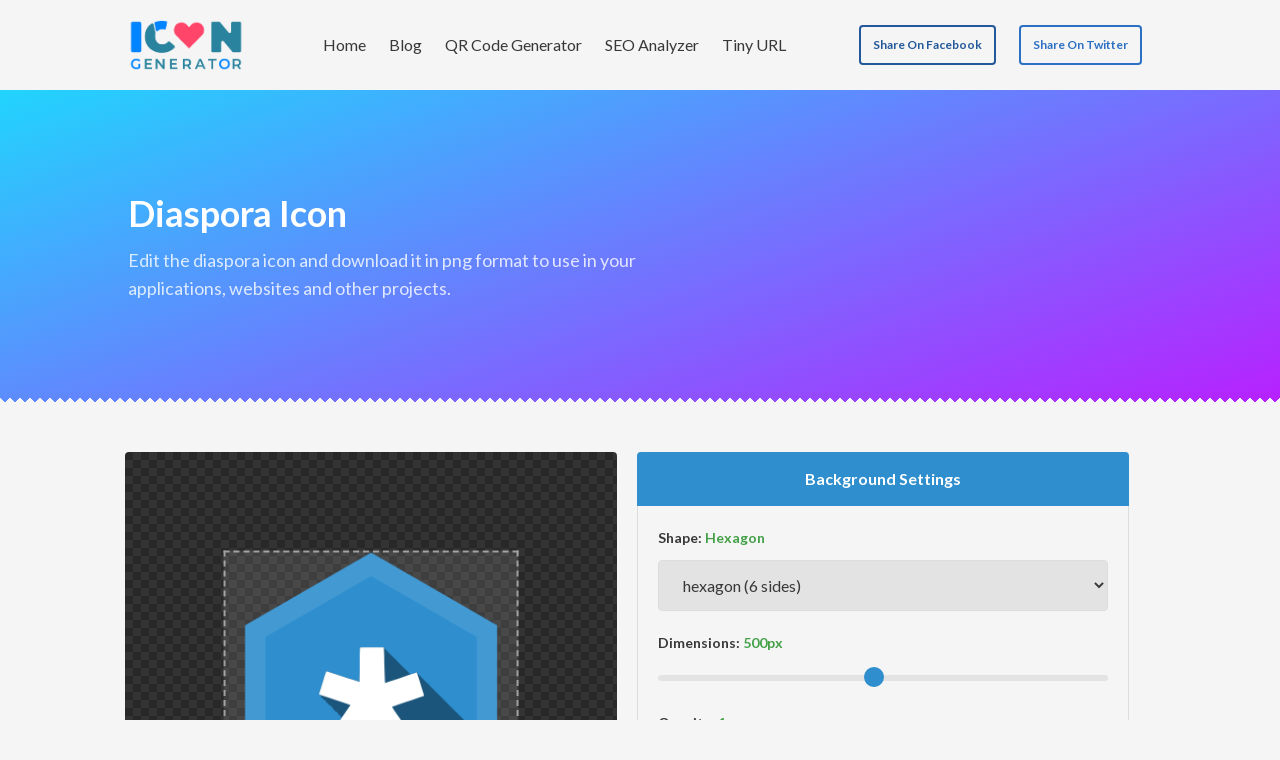

--- FILE ---
content_type: text/html; charset=UTF-8
request_url: https://icongenerator.net/icon/diaspora
body_size: 15090
content:
<!DOCTYPE html PUBLIC "-//W3C//DTD XHTML 1.0 Transitional//EN" "http://www.w3.org/TR/xhtml1/DTD/xhtml1-transitional.dtd">
<html xmlns="http://www.w3.org/1999/xhtml">
   <head>

      <!-- website meta tags -->
      <meta http-equiv="content-type" content="text/html; charset=utf-8" />
      <meta name="viewport" content="width=device-width, initial-scale=1" />
      <title>diaspora icon</title>
      <meta name="description" content="edit the diaspora icon and download it in png format." />

      <link rel="icon" href="https://icongenerator.net/assets/img/favicon.png" />

      <!-- website stylesheets -->
      <link href="https://fonts.googleapis.com/css?family=Lato:400,700" rel="stylesheet" type="text/css" />
      <link href="https://icongenerator.net/assets/css/font.awesome.min.css?v=1.2" rel="stylesheet" type="text/css" />
      <link href="https://icongenerator.net/assets/css/styles.css?v=1.2" rel="stylesheet" type="text/css" />

      <!-- canonical -->
      <link rel="canonical" href="https://icongenerator.net/icon/diaspora" />
      <script type="application/ld+json">
      {
        "@context": "http://schema.org",
        "@type": "WebSite",
        "name": "IconGenerator",
        "url": "https://icongenerator.net"
      }
      </script>

      <!-- schema breadcrumb -->
      <script type="application/ld+json">
          {
            "@context": "https://schema.org",
            "@type": "BreadcrumbList",
            "itemListElement": [{
              "@type": "ListItem",
              "position": 1,
              "name": "Icon",
              "item": "https://icongenerator.net/"
            },{
              "@type": "ListItem",
              "position": 2,
              "name": "Icon Generator",
              "item": "https://icongenerator.net/icon/"
            },{
              "@type": "ListItem",
              "position": 3,
              "name": "diaspora",
              "item": "https://icongenerator.net/icon/diaspora",
            }]
          }
      </script>

      <!-- Global site tag (gtag.js) - Google Analytics -->
<script async src="https://www.googletagmanager.com/gtag/js?id=UA-219982331-1"></script>
<script>
  window.dataLayer = window.dataLayer || [];
  function gtag(){dataLayer.push(arguments);}
  gtag('js', new Date());

  gtag('config', 'UA-219982331-1');
</script>
   </head>
   <body>

            <!-- website header -->
<div id="header">
   <div class="vertical-align row container">
      <div class="col2">
         <a href="https://icongenerator.net/">
            <img src="https://icongenerator.net/assets/img/icon-generator-logo-2.png" alt="Icon Generator logo" />
         </a>
      </div>
      <div class="col6" style="text-align: center;">
         <ul class="menu-items">
            <li><a href="https://icongenerator.net">Home</a></li> 
            <li><a href="https://w3programmings.com/">Blog</a></li> 
            <li><a href="https://qrcodelabs.com/">QR Code Generator</a></li>
            <li><a href="https://seo-toolslist.com/">SEO Analyzer</a></li>
            <li><a href="https://tiny-url.me/">Tiny URL</a></li>
         </ul>
      </div>
      <div class="col4">
         <div style="text-align: right;">
            <a href="https://www.facebook.com/sharer/sharer.php?u=https://icongenerator.net/icon/diaspora" target="_blank" class="button btn-fb">share on facebook</a>
            <a href="https://twitter.com/intent/tweet?text=https://icongenerator.net/icon/diaspora" target="_blank" class="button btn-twitter">share on twitter</a>
         </div>
      </div>
   </div>
</div>
            <!-- website hero -->
<div id="hero">
   <div class="row container">
      <div class="col6">
         
            <h1>diaspora icon</h1>
            <p>edit the diaspora icon and download it in png format to use in your applications, websites and other projects.</p>

               </div>
   </div>
</div>
            <!-- website main -->
<div id="main">
   
      <!-- icon form -->
      <div id="icon-form">
         <div class="row container">
            <div class="col6">
               <div>
                  <canvas id="ig-preview-canvas"></canvas>
               </div>
            </div>
            <div class="col6">
               <div class="active">
                  <span id="ig-background-settings">background settings</span>
                  <div>
                     <div>
                        <label for="ig-background-shape" data-value="hexagon">shape:</label>
                        <select id="ig-background-shape">
                           <option value="circle"  >circle</option>
                           <option value="square"  >square</option>
                           <option value="diamond" >diamond</option>
                           <option value="hexagon" selected>hexagon (6 sides)</option>
                           <option value="octagon" >octagon (8 sides)</option>
                           <option value="decagon" >decagon (10 sides)</option>
                        </select>
                     </div>
                     <div>
                        <label for="ig-background-dimensions" data-value="500px">dimensions:</label>
                        <input id="ig-background-dimensions" type="range" min="40" max="1000" step="1" value="500" />
                     </div>
                     <div>
                        <label for="ig-background-opacity" data-value="1">opacity:</label>
                        <input id="ig-background-opacity" type="range" min="0" max="1" step="0.1" value="1" />
                     </div>
                     <div>
                        <label for="ig-background-color" data-value="#2E8ECE">color:</label>
                        <input id="ig-background-color" type="text" placeholder="e.g: #2E8ECE" value="#2E8ECE" />
                     </div>
                  </div>
               </div>
               <div>
                  <span id="ig-icon-settings">icon settings</span>
                  <div>
                     <div>
                        <label for="ig-icon-size" data-value="40%">size:</label>
                        <input id="ig-icon-size" type="range" min="5" max="100" step="1" value="40" />
                     </div>
                     <div>
                        <label for="ig-icon-opacity" data-value="1">opacity:</label>
                        <input id="ig-icon-opacity" type="range" min="0" max="1" step="0.1" value="1" />
                     </div>
                     <div>
                        <label for="ig-icon-color" data-value="#FFFFFF">color:</label>
                        <input id="ig-icon-color" type="text" placeholder="e.g: #FFFFFF" value="#FFFFFF" />
                     </div>
                  </div>
               </div>
               <div>
                  <span id="ig-shadow-settings">shadow settings</span>
                  <div>
                     <div>
                        <label for="ig-shadow-depth" data-value="100%">depth:</label>
                        <input id="ig-shadow-depth" type="range" min="0" max="100" step="1" value="100" />
                     </div>
                     <div>
                        <label for="ig-shadow-angle" data-value="45°">angle:</label>
                        <input id="ig-shadow-angle" type="range" min="0" max="360" step="1" value="45" />
                     </div>
                     <div>
                        <label for="ig-shadow-opacity" data-value="0.4">opacity:</label>
                        <input id="ig-shadow-opacity" type="range" min="0" max="1" step="0.1" value="0.4" />
                     </div>
                     <div>
                        <label for="ig-shadow-color" data-value="#000000">color:</label>
                        <input id="ig-shadow-color" type="text" placeholder="e.g: #000000" value="#000000" />
                     </div>
                  </div>
               </div>
               <div>
                  <span id="ig-border-settings">border settings</span>
                  <div>
                     <div>
                        <label for="ig-border-size" data-value="15%">size:</label>
                        <input id="ig-border-size" type="range" min="0" max="50" step="1" value="15" />
                     </div>
                     <div>
                        <label for="ig-border-opacity" data-value="0.1">opacity:</label>
                        <input id="ig-border-opacity" type="range" min="0" max="1" step="0.1" value="0.1" />
                     </div>
                     <div>
                        <label for="ig-border-color" data-value="#FFFFFF">color:</label>
                        <input id="ig-border-color" type="text" placeholder="e.g: #FFFFFF" value="#FFFFFF" />
                     </div>
                  </div>
               </div>
               <div>
                  <button id="ig-reset-button"><i class="fa fa-refresh"></i> reset icon</button>
                  <button id="ig-download-button"><i class="fa fa-download"></i> download icon</button>
               </div>
            </div>
         </div>
      </div>

      <!-- more icons -->
      <div id="icon-list">
         <div class="row container">
            <div class="col12">
               <h2>more icons</h2>
               <p>here is some more icons for you to use.</p>
            </div>
                           <div class="col2">
                  <a href="https://icongenerator.net/icon/bullseye" title="bullseye icon">
                     <span>bullseye</span>
                     <i class="fa fa-bullseye" data-icon=""></i>
                  </a>
               </div>
                           <div class="col2">
                  <a href="https://icongenerator.net/icon/child" title="child icon">
                     <span>child</span>
                     <i class="fa fa-child" data-icon=""></i>
                  </a>
               </div>
                           <div class="col2">
                  <a href="https://icongenerator.net/icon/credit-card" title="credit card icon">
                     <span>credit card</span>
                     <i class="fa fa-credit-card" data-icon=""></i>
                  </a>
               </div>
                           <div class="col2">
                  <a href="https://icongenerator.net/icon/tint" title="tint icon">
                     <span>tint</span>
                     <i class="fa fa-tint" data-icon=""></i>
                  </a>
               </div>
                           <div class="col2">
                  <a href="https://icongenerator.net/icon/list-ul" title="list ul icon">
                     <span>list ul</span>
                     <i class="fa fa-list-ul" data-icon=""></i>
                  </a>
               </div>
                           <div class="col2">
                  <a href="https://icongenerator.net/icon/record-vinyl" title="record vinyl icon">
                     <span>record vinyl</span>
                     <i class="fa fa-record-vinyl" data-icon=""></i>
                  </a>
               </div>
                           <div class="col2">
                  <a href="https://icongenerator.net/icon/spell-check" title="spell check icon">
                     <span>spell check</span>
                     <i class="fa fa-spell-check" data-icon=""></i>
                  </a>
               </div>
                           <div class="col2">
                  <a href="https://icongenerator.net/icon/teeth" title="teeth icon">
                     <span>teeth</span>
                     <i class="fa fa-teeth" data-icon=""></i>
                  </a>
               </div>
                           <div class="col2">
                  <a href="https://icongenerator.net/icon/trash-restore" title="trash restore icon">
                     <span>trash restore</span>
                     <i class="fa fa-trash-restore" data-icon=""></i>
                  </a>
               </div>
                           <div class="col2">
                  <a href="https://icongenerator.net/icon/up-down-left-right" title="up down left right icon">
                     <span>up down left right</span>
                     <i class="fa fa-up-down-left-right" data-icon=""></i>
                  </a>
               </div>
                           <div class="col2">
                  <a href="https://icongenerator.net/icon/app-store" title="app store icon">
                     <span>app store</span>
                     <i class="fab fa-app-store" data-icon=""></i>
                  </a>
               </div>
                           <div class="col2">
                  <a href="https://icongenerator.net/icon/rockrms" title="rockrms icon">
                     <span>rockrms</span>
                     <i class="fab fa-rockrms" data-icon=""></i>
                  </a>
               </div>
                     </div>
      </div>

   </div>
            <!-- website footer -->
<div id="footer">
   <div>
      <div class="row container">
         <div class="col4">
         	<span>social media</span>
         	<div>
               <a href="https://www.facebook.com/w3programmings/" target="_blank"><i class="fab fa-facebook"></i>facebook</a>
               <a href="https://www.instagram.com/w3programmings/" target="_blank"><i class="fab fa-instagram"></i>instagram</a>
         	</div>
         </div>
         <div class="col4">
         	<span>Icon Generator</span>
         	<div>
               <a href="https://icongenerator.net/">home</a>
               <!-- <a href="mailto:info@icongenerator.net">contact</a> -->
               <a href="https://w3programmings.com/contact-us/">contact</a>
         	</div>
         </div>
         <div class="col4">
         	<span>about us</span>
         	<div>
         	   <p>Best icon generator using Font Awesome</p>
         	</div>
         </div>
      </div>
   </div>
   <div>
      <div class="row container">
         <div class="col12">
            <p>copyright 2026, Icon Generator all rights reserved.</p>
         </div>
      </div>
   </div>
</div>
      <!-- website javascript -->
      <script id="ig-icon-data" type="application/json">{"pclass":"fab","class":"diaspora","unicode":"f791","icon":"\uf791","name":"diaspora","slug":"diaspora","url":"https:\/\/icongenerator.net\/icon\/diaspora","views":7,"downloads":0,"total":7}</script>
      <script src="https://icongenerator.net/assets/js/javascript.js?v=1.2" type="text/javascript"></script>
      <script src="https://icongenerator.net/assets/js/icon.generator.js?v=1.2" type="text/javascript"></script>

   </body>
</html>

--- FILE ---
content_type: text/css
request_url: https://icongenerator.net/assets/css/styles.css?v=1.2
body_size: 16453
content:
*, *:before, *:after {
   position: relative;
   font: inherit;
   line-height: inherit;
   color: inherit;
   padding: 0;
   margin: 0;
   box-sizing: border-box;
   -webkit-box-sizing: border-box;
   -moz-box-sizing: border-box;
}

*:focus {
   outline: 0;
}

html, body, div, h1, h2, p, label, canvas {
   display: block;
}

a, button {
   transition: all 0.3s;
}

a, span, i, input, select, button {
   display: inline-block;
}

html, body {
   height: 100%;
}

body {
   font-family: lato, "Helvetica Neue", Helvetica, Arial, sans-serif;
   font-size: 16px;
   line-height: 26px;
   color: #383838;
   word-break: break-word;
   background: #F5F5F5;
}

div {
   width: initial;
   overflow: hidden;
}

h1, h2 {
   font-weight: bold;
   text-transform: capitalize;
}

h1 {
   font-size: 36px;
   line-height: 46px;
}

h2 {
   font-size: 30px;
   line-height: 40px;
}

p:first-letter {
   text-transform: uppercase;
}

a {
   text-decoration: none;
}

a:hover {
   text-decoration: underline;
}

input, select, button {
   width: 100%;
   padding: 14px 20px;
   border-radius: 4px;
   -webkit-border-radius: 4px;
   -moz-border-radius: 4px;
}

input, select {
   background: rgba(0, 0, 0, 0.075);
   border: 1px solid #DDDDDD;
}

input:focus, select:focus {
   background: rgba(0, 0, 0, 0.1);
}

input[type="range"] {
   -webkit-appearance: none;
   padding: 10px 0;
   background: transparent;
   border: none;
}

input[type="range"]::-webkit-slider-runnable-track {
   height: 6px;
   border-radius: 4px;
   -webkit-border-radius: 4px;
   background: rgba(0, 0, 0, 0.075);
}

input[type="range"]:focus::-webkit-slider-runnable-track {
   background: rgba(0, 0, 0, 0.1);
}

input[type="range"]::-moz-range-track {
   height: 6px;
   border-radius: 4px;
   -moz-border-radius: 4px;
   background: rgba(0, 0, 0, 0.075);
}

input[type="range"]:focus::-moz-range-track {
   background: rgba(0, 0, 0, 0.1);
}

input[type="range"]::-webkit-slider-thumb {
   -webkit-appearance: none;
   height: 20px;
   width: 20px;
   margin-top: -8px;
   background: #2E8ECE;
   border: none;
   border-radius: 100%;
   -webkit-border-radius: 100%;
   cursor: pointer;
}

input[type="range"]::-moz-range-thumb {
   -webkit-appearance: none;
   height: 20px;
   width: 20px;
   margin-top: -8px;
   background: #2E8ECE;
   border: none;
   border-radius: 100%;
   -moz-border-radius: 100%;
   cursor: pointer;
}

button {
   cursor: pointer;
   font-weight: bold;
   text-align: center;
   text-transform: capitalize;
   border: none;
   text-overflow: ellipsis;
   white-space: nowrap;
   overflow: hidden;
}



/* reuseable classes */
.vertical-align {
   display: -webkit-flex;
   display: -ms-flexbox;
   display: flex;
   -webkit-align-items: center;
   -ms-flex-align: center;
   align-items: center;
}

.row {
   padding: 0;
   margin: 0;
}

.row,
.row:after {
   clear: both;
   zoom: 1;
}

.row:before,
.row:after {
   content: '';
   display: table;
}

.row > div {
   float: left;
}

.row > .col1 {
   width: 8.33%;
}

.row > .col2 {
   width: 16.66666%;
}

.row > .col3 {
   width: 24.99%;
}

.row > .col4 {
   width: 33.33%;
}

.row > .col5 {
   width: 33.33%;
}

.row > .col6 {
   width: 50%;
}

.row > .col7 {
   width: 58.333%;
}

.row > .col8 {
   width: 66.66666664%;
}

.row > .col9 {
   width: 74.999997%;
}

.row > .col10 {
   width: 83.33%;
}

.row > .col11 {
   width: 91.666663%;
}

.row > .col12 {
   width: 100%;
}

.container {
   width: 80%;
   max-width: 1200px;
   margin: 0 auto;
}



/* header styles */
#header {
   padding: 20px 0;
}

#header > div > div:nth-of-type(1) > a > img {
   max-width: 180px;
   max-height: 50px;
   padding: 0;
}

#header > div > div:nth-of-type(2) > div {
   float: right;
}

.button {
   font-weight: bold;
   text-transform: capitalize;
   text-decoration: none;
   font-size: 12px;
   line-height: 24px;
   padding: 6px 12px;
   margin: 0 10px;
   border: 2px solid;
   border-radius: 4px;
   -webkit-border-radius: 4px;
   -moz-border-radius: 4px;
   text-decoration: none;
   transition: all 0.3s;
}

.button:hover {
   text-decoration: none;
}

.btn-fb {
   color: #23589A;
   border-color: #23589A;
}

.btn-fb:hover {
   color: #FFFFFF;
   background: #23589A;
}

.btn-twitter {
   color: #2C70C3;
   border-color: #2C70C3;
}

.btn-twitter:hover {
   color: #FFFFFF;
   background: #2C70C3;
}

.menu-items {

}

.menu-items > li {
   list-style: none;
   display: inline-block;
   padding-left: 7px;
   padding-right: 7px;
}

.menu-items > li > a {
   text-decoration: none;
   padding: 3px;
}

.menu-items > li > a:hover{
   text-decoration: none;
   color: #8E75FE;
}



/* hero styles */
#hero {
   padding: 100px 0;
   color: #FFFFFF;
   background: #2E8ECE;
   background-image: linear-gradient(-20deg, #b721ff 0%, #21d4fd 100%);
}

#hero:before {
   content: '';
   position: absolute;
   bottom: -10px;
   left: 0;
   display: block;
   width: 100%;
   height: 20px;
   background-size: 10px 20px;
   background-repeat: repeat-x;
   background-position: bottom left;
   background-image: linear-gradient(-45deg, #F5F5F5 10px, transparent 0), linear-gradient(45deg, #F5F5F5 10px, transparent 0);
   background-image: -webkit-linear-gradient(-225deg, #F5F5F5 10px, transparent 0), -webkit-linear-gradient(45deg, #F5F5F5 10px, transparent 0);
   background-image: -moz-linear-gradient(-225deg, #F5F5F5 10px, transparent 0), -moz-linear-gradient(45deg, #F5F5F5 10px, transparent 0);
}

#hero > div > div:nth-of-type(1) > p {
   font-size: 18px;
   line-height: 28px;
   opacity: 0.8;
   margin: 10px 0 0 0;
}



/* main styles */
#main > div {
   padding: 50px 0;
   border-bottom: 1px solid #DDDDDD;
}

#main > div:last-of-type {
   border-bottom: none;
}



/* sort option styles */
#main > #sort-options > div > div > i {
   display: block;
   font-size: 20px;
   line-height: 30px;
   text-align: center;
   cursor: pointer;
}

#main > #sort-options > div > div > i:hover {
   color: #1E88E5;
}



/* icon list styles */
#main > #icon-list > div {
   left: -1%;
   right: -1%;
}

#main > #icon-list > div > div {
   padding: 1%;
}

#main > #icon-list > div > div > a {
   width: 100%;
   padding: 50% 0;
   color: #FFFFFF;
   text-decoration: none;
   overflow: hidden;
   border-radius: 8px;
   -webkit-border-radius: 8px;
   -moz-border-radius: 8px;
}

#main > #icon-list > div > div:nth-of-type(9n+1) > a {
   background: #E53935;
}

#main > #icon-list > div > div:nth-of-type(9n+2) > a {
   background: #1E88E5;
}

#main > #icon-list > div > div:nth-of-type(9n+3) > a {
   background: #43A047;
}

#main > #icon-list > div > div:nth-of-type(9n+4) > a {
   background: #D81B60;
}

#main > #icon-list > div > div:nth-of-type(9n+5) > a {
   background: #3949AB;
}

#main > #icon-list > div > div:nth-of-type(9n+6) > a {
   background: #8E24AA;
}

#main > #icon-list > div > div:nth-of-type(9n+7) > a {
   background: #F4511E;
}

#main > #icon-list > div > div:nth-of-type(9n+8) > a {
   background: #546E7A;
}

#main > #icon-list > div > div:nth-of-type(9n+9) > a {
   background: #FDD835;
}

#main > #icon-list > div > div > a > span,
#main > #icon-list > div > div > a > i,
#main > #icon-list > div > div > a > i:after {
   position: absolute;
   display: block;
   width: 100%;
   height: inherit;
   line-height: 110%;
   text-align: center;
}

#main > #icon-list > div > div > a > span {
   top: 0;
   left: 0;
   padding: 5%;
   font-size: 12.5px;
   font-size: 1vw;
   font-weight: bold;
   text-overflow: ellipsis;
   white-space: nowrap;
   overflow: hidden;
}

#main > #icon-list > div > div > a > i {
   top: 50%;
   left: 0;
   font-size: 50px;
   font-size: 4vw;
   transform: translateY(-50%);
   -webkit-transform: translateY(-50%);
   -moz-transform: translateY(-50%);
}

#main > #icon-list > div > div:hover > a > i {
   font-size: 62.5px;
   font-size: 5vw;
}

#main > #icon-list > div > div > a > i:after {
   top: 0;
   left: 0;
   content: attr(data-icon);
   color: transparent;
   opacity: 0.25;
   z-index: -1;
   text-shadow:
   1px 1px 0px #000000,
   2px 2px 0px #000000,
   3px 3px 0px #000000,
   4px 4px 0px #000000,
   5px 5px 0px #000000,
   6px 6px 0px #000000,
   7px 7px 0px #000000,
   8px 8px 0px #000000,
   9px 9px 0px #000000,
   10px 10px 0px #000000,
   11px 11px 0px #000000,
   12px 12px 0px #000000,
   13px 13px 0px #000000,
   14px 14px 0px #000000,
   15px 15px 0px #000000,
   16px 16px 0px #000000,
   17px 17px 0px #000000,
   18px 18px 0px #000000,
   19px 19px 0px #000000,
   20px 20px 0px #000000,
   21px 21px 0px #000000,
   22px 22px 0px #000000,
   23px 23px 0px #000000,
   24px 24px 0px #000000,
   25px 25px 0px #000000,
   26px 26px 0px #000000,
   27px 27px 0px #000000,
   28px 28px 0px #000000,
   29px 29px 0px #000000,
   30px 30px 0px #000000,
   31px 31px 0px #000000,
   32px 32px 0px #000000,
   33px 33px 0px #000000,
   34px 34px 0px #000000,
   35px 35px 0px #000000,
   36px 36px 0px #000000,
   37px 37px 0px #000000,
   38px 38px 0px #000000,
   39px 39px 0px #000000,
   40px 40px 0px #000000,
   41px 41px 0px #000000,
   42px 42px 0px #000000,
   43px 43px 0px #000000,
   44px 44px 0px #000000,
   45px 45px 0px #000000,
   46px 46px 0px #000000,
   47px 47px 0px #000000,
   48px 48px 0px #000000,
   49px 49px 0px #000000,
   50px 50px 0px #000000,
   51px 51px 0px #000000,
   52px 52px 0px #000000,
   53px 53px 0px #000000,
   54px 54px 0px #000000,
   55px 55px 0px #000000,
   56px 56px 0px #000000,
   57px 57px 0px #000000,
   58px 58px 0px #000000,
   59px 59px 0px #000000,
   60px 60px 0px #000000,
   61px 61px 0px #000000,
   62px 62px 0px #000000,
   63px 63px 0px #000000,
   64px 64px 0px #000000,
   65px 65px 0px #000000,
   66px 66px 0px #000000,
   67px 67px 0px #000000,
   68px 68px 0px #000000,
   69px 69px 0px #000000,
   70px 70px 0px #000000,
   71px 71px 0px #000000,
   72px 72px 0px #000000,
   73px 73px 0px #000000,
   74px 74px 0px #000000,
   75px 75px 0px #000000,
   76px 76px 0px #000000,
   77px 77px 0px #000000,
   78px 78px 0px #000000,
   79px 79px 0px #000000,
   80px 80px 0px #000000,
   81px 81px 0px #000000,
   82px 82px 0px #000000,
   83px 83px 0px #000000,
   84px 84px 0px #000000,
   85px 85px 0px #000000,
   86px 86px 0px #000000,
   87px 87px 0px #000000,
   88px 88px 0px #000000,
   89px 89px 0px #000000,
   90px 90px 0px #000000,
   91px 91px 0px #000000,
   92px 92px 0px #000000,
   93px 93px 0px #000000,
   94px 94px 0px #000000,
   95px 95px 0px #000000,
   96px 96px 0px #000000,
   97px 97px 0px #000000,
   98px 98px 0px #000000,
   99px 99px 0px #000000,
   100px 100px 0px #000000;
}



/* icon form styles */
#main > #icon-form > div {
   left: -1%;
   right: -1%;
}

#main > #icon-form > div > div {
   padding: 0 1%;
}

#main > #icon-form > div > div:nth-of-type(1) > div {
   width: 100%;
   padding: 50% 0;
   background-color: #333333;
   background-repeat: repeat;
   background-image: url('../img/canvas.png');
   overflow: hidden;
   border-radius: 4px;
   -webkit-border-radius: 4px;
   -moz-border-radius: 4px;
}

#main > #icon-form > div > div:nth-of-type(1) > div > canvas {
   position: absolute;
   top: 50%;
   left: 50%;
   width: 60%;
   max-width: 500px;
   border: 2px dashed rgba(255, 255, 255, 0.5);
   background: rgba(255, 255, 255, 0.1);
   transform: translate(-50%, -50%);
   -webkit-transform: translate(-50%, -50%);
   -moz-transform: translate(-50%, -50%);
}

#main > #icon-form > div > div:nth-of-type(2) > div {
   width: 100%;
   margin: 10px 0;
   border-radius: 4px;
   -webkit-border-radius: 4px;
   -moz-border-radius: 4px;
}

#main > #icon-form > div > div:nth-of-type(2) > div:first-of-type {
   margin-top: 0;
}

#main > #icon-form > div > div:nth-of-type(2) > div:last-of-type {
   margin-bottom: 0;
   border-radius: 0;
   -webkit-border-radius: 0;
   -moz-border-radius: 0;
}

#main > #icon-form > div > div:nth-of-type(2) > div:last-of-type > button {
   width: 49%;
   float: left;
   background: transparent;
   border: 2px solid;
   color: #2E8ECE;
}

#main > #icon-form > div > div:nth-of-type(2) > div:last-of-type > button:nth-of-type(1) {
   margin-right: 1%;
}

#main > #icon-form > div > div:nth-of-type(2) > div:last-of-type > button:nth-of-type(2) {
   margin-left: 1%;
}

#main > #icon-form > div > div:nth-of-type(2) > div > span {
   display: block;
   padding: 14px 0;
   font-weight: bold;
   color: #FFFFFF;
   text-align: center;
   text-transform: capitalize;
   background: #2E8ECE;
   cursor: pointer;
}

#main > #icon-form > div > div:nth-of-type(2) > div > div {
   border: 1px solid #DDDDDD;
   border-top: none;
}

#main > #icon-form > div > div:nth-of-type(2) > div:not(.active) > div {
   display: none;
}

#main > #icon-form > div > div:nth-of-type(2) > div > div > div {
   margin: 20px;
}

#main > #icon-form > div > div:nth-of-type(2) > div > div > div:last-of-type {
   border-bottom: none;
}

#main > #icon-form > div > div:nth-of-type(2) > div > div > div > label {
   font-weight: bold;
   font-size: 14px;
   line-height: 24px;
   padding: 0 0 10px 0;
   text-transform: capitalize;
}

#main > #icon-form > div > div:nth-of-type(2) > div > div > div > label:after {
   content: ' ' attr(data-value);
   white-space: pre;
   display: inline-block;
   color: #43A047;
}



/* footer styles */
#footer {
   color: rgba(255, 255, 255, 0.4);
   background: #111111;
   border-top: 6px solid #2E8ECE;
}

#footer > div:nth-of-type(1) {
   padding: 60px 0;
}

#footer > div:nth-of-type(1) > div > div > span,
#footer > div:nth-of-type(1) > div > div > div > * {
   display: block;
}

#footer > div:nth-of-type(1) > div > div > span,
#footer > div:nth-of-type(1) > div > div > div > a {
   text-transform: capitalize;
}

#footer > div:nth-of-type(1) > div > div > span {
   font-weight: bold;
   font-size: 20px;
   line-height: 30px;
   color: #FFFFFF;
}

#footer > div:nth-of-type(1) > div > div > div > * {
   margin: 10px 0;
   float: left;
   clear: left;
}

#footer > div:nth-of-type(1) > div > div > div > *:first-child {
   margin-top: 20px;
}

#footer > div:nth-of-type(1) > div > div > div > *:last-child {
   margin-bottom: 0;
}

#footer > div:nth-of-type(1) > div > div > div > a > i {
   width: 25px;
}

#footer > div:nth-of-type(2) {
   padding: 20px 0;
   background: rgba(0, 0, 0, 0.1);
   border-top: 1px dashed rgba(255, 255, 255, 0.1);
}



/* responsive styles */
@media (max-width: 800px) {
   #header > div > div,
   #hero > div > div,
   #footer > div,
   #main > #sort-options > div > div,
   #main > #icon-list > div > div.col2 > a > span {
      display: none;
   }

   #header > div > div:first-of-type,
   #hero > div > div:first-of-type,
   #footer > div:first-of-type,
   #footer > div:first-of-type > div > div,
   #main > #sort-options > div > div:first-of-type,
   #main > #icon-form > div > div {
      display: block;
      width: 100%;
   }

   #header > div > div:first-of-type,
   #hero > div > div:first-of-type,
   #footer > div:first-of-type,
   #main > #icon-list > div > div.col12 {
      text-align: center;
   }

   #main > #icon-list > div > div.col2 {
      width: 33.333333333333336%;
   }

   #main > #icon-list > div > div > a > i {
      font-size: 100px;
      font-size: 8vw;
   }

   #main > #icon-list > div > div:hover > a > i {
      font-size: 125px;
      font-size: 10vw;
   }

   #footer > div:nth-of-type(1) {
      padding: 30px 0;
   }

   #footer > div:first-of-type > div > div {
      margin: 30px 0;
   }

   #footer > div:nth-of-type(1) > div > div > div > * {
      float: none;
      clear: none;
   }

   #main > #icon-form > div > div:nth-of-type(2) {
      margin-top: 50px;
   }
}